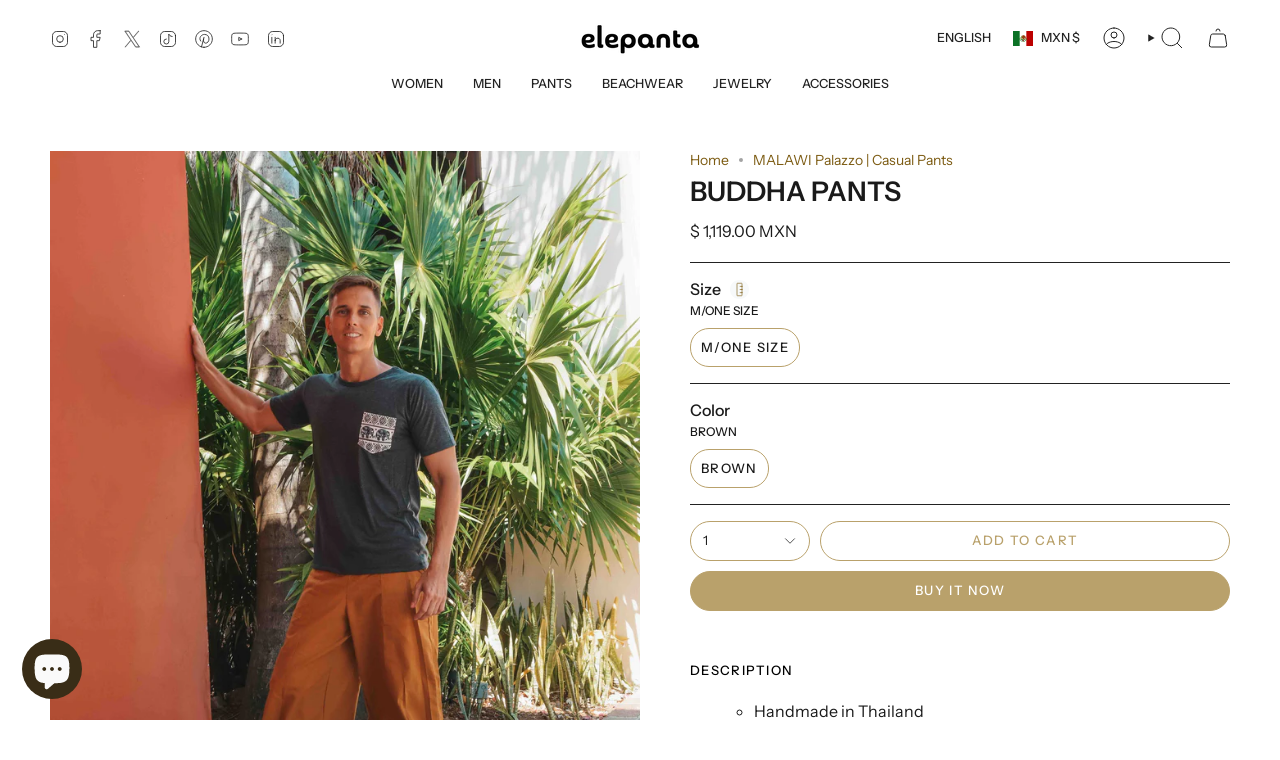

--- FILE ---
content_type: text/html; charset=utf-8
request_url: https://elepanta.com/products/buddha-pants?section_id=api-product-grid-item
body_size: 1502
content:
<div id="shopify-section-api-product-grid-item" class="shopify-section">

<div data-api-content>
<div class="grid-item product-item  product-item--centered product-item--outer-text product-item--has-quickbuy "
  id="product-item--api-product-grid-item-6676160544905"
  style="--swatch-size: var(--swatch-size-filters);"
  data-grid-item
>
  <div class="product-item__image double__image" data-product-image>
    <a class="product-link" href="/products/buddha-pants" aria-label="BUDDHA PANTS" data-product-link="/products/buddha-pants"><div class="product-item__bg" data-product-image-default><figure class="image-wrapper image-wrapper--cover lazy-image lazy-image--backfill is-loading" style="--aspect-ratio: 0.8333333333333334;" data-aos="img-in"
  data-aos-delay="||itemAnimationDelay||"
  data-aos-duration="800"
  data-aos-anchor="||itemAnimationAnchor||"
  data-aos-easing="ease-out-quart"><img src="//elepanta.com/cdn/shop/products/2022_-439.jpg?crop=center&amp;height=4676&amp;v=1653015056&amp;width=3897" alt="BUDDHA PANTS Elepanta Unisex Casual Pants - Buy Today Elephant Pants Jewelry And Bohemian Clothes Handmade In Thailand Help To Save The Elephants FairTrade And Vegan" width="3897" height="4676" loading="eager" srcset="//elepanta.com/cdn/shop/products/2022_-439.jpg?v=1653015056&amp;width=136 136w, //elepanta.com/cdn/shop/products/2022_-439.jpg?v=1653015056&amp;width=160 160w, //elepanta.com/cdn/shop/products/2022_-439.jpg?v=1653015056&amp;width=180 180w, //elepanta.com/cdn/shop/products/2022_-439.jpg?v=1653015056&amp;width=220 220w, //elepanta.com/cdn/shop/products/2022_-439.jpg?v=1653015056&amp;width=254 254w, //elepanta.com/cdn/shop/products/2022_-439.jpg?v=1653015056&amp;width=284 284w, //elepanta.com/cdn/shop/products/2022_-439.jpg?v=1653015056&amp;width=292 292w, //elepanta.com/cdn/shop/products/2022_-439.jpg?v=1653015056&amp;width=320 320w, //elepanta.com/cdn/shop/products/2022_-439.jpg?v=1653015056&amp;width=480 480w, //elepanta.com/cdn/shop/products/2022_-439.jpg?v=1653015056&amp;width=528 528w, //elepanta.com/cdn/shop/products/2022_-439.jpg?v=1653015056&amp;width=640 640w, //elepanta.com/cdn/shop/products/2022_-439.jpg?v=1653015056&amp;width=720 720w, //elepanta.com/cdn/shop/products/2022_-439.jpg?v=1653015056&amp;width=960 960w, //elepanta.com/cdn/shop/products/2022_-439.jpg?v=1653015056&amp;width=1080 1080w, //elepanta.com/cdn/shop/products/2022_-439.jpg?v=1653015056&amp;width=1296 1296w, //elepanta.com/cdn/shop/products/2022_-439.jpg?v=1653015056&amp;width=1512 1512w, //elepanta.com/cdn/shop/products/2022_-439.jpg?v=1653015056&amp;width=1728 1728w, //elepanta.com/cdn/shop/products/2022_-439.jpg?v=1653015056&amp;width=1950 1950w, //elepanta.com/cdn/shop/products/2022_-439.jpg?v=1653015056&amp;width=3897 3897w" sizes="(min-width: 1400px) calc(100vw / 4 - 32px), (min-width: 750px) calc(100vw / 2 - 22px), (min-width: 480px) calc(100vw / 2 - 16px), calc(100vw / 1)" fetchpriority="high" class=" fit-cover is-loading ">
</figure>

&nbsp;</div><deferred-image class="product-item__bg__under">
              <template><figure class="image-wrapper image-wrapper--cover lazy-image lazy-image--backfill is-loading" style="--aspect-ratio: 0.8333333333333334;"><img src="//elepanta.com/cdn/shop/products/2022_-440.jpg?crop=center&amp;height=4203&amp;v=1653015056&amp;width=3503" alt="BUDDHA PANTS Elepanta Unisex Casual Pants - Buy Today Elephant Pants Jewelry And Bohemian Clothes Handmade In Thailand Help To Save The Elephants FairTrade And Vegan" width="3503" height="4203" loading="lazy" srcset="//elepanta.com/cdn/shop/products/2022_-440.jpg?v=1653015056&amp;width=136 136w, //elepanta.com/cdn/shop/products/2022_-440.jpg?v=1653015056&amp;width=160 160w, //elepanta.com/cdn/shop/products/2022_-440.jpg?v=1653015056&amp;width=180 180w, //elepanta.com/cdn/shop/products/2022_-440.jpg?v=1653015056&amp;width=220 220w, //elepanta.com/cdn/shop/products/2022_-440.jpg?v=1653015056&amp;width=254 254w, //elepanta.com/cdn/shop/products/2022_-440.jpg?v=1653015056&amp;width=284 284w, //elepanta.com/cdn/shop/products/2022_-440.jpg?v=1653015056&amp;width=292 292w, //elepanta.com/cdn/shop/products/2022_-440.jpg?v=1653015056&amp;width=320 320w, //elepanta.com/cdn/shop/products/2022_-440.jpg?v=1653015056&amp;width=480 480w, //elepanta.com/cdn/shop/products/2022_-440.jpg?v=1653015056&amp;width=528 528w, //elepanta.com/cdn/shop/products/2022_-440.jpg?v=1653015056&amp;width=640 640w, //elepanta.com/cdn/shop/products/2022_-440.jpg?v=1653015056&amp;width=720 720w, //elepanta.com/cdn/shop/products/2022_-440.jpg?v=1653015056&amp;width=960 960w, //elepanta.com/cdn/shop/products/2022_-440.jpg?v=1653015056&amp;width=1080 1080w, //elepanta.com/cdn/shop/products/2022_-440.jpg?v=1653015056&amp;width=1296 1296w, //elepanta.com/cdn/shop/products/2022_-440.jpg?v=1653015056&amp;width=1512 1512w, //elepanta.com/cdn/shop/products/2022_-440.jpg?v=1653015056&amp;width=1728 1728w, //elepanta.com/cdn/shop/products/2022_-440.jpg?v=1653015056&amp;width=1950 1950w, //elepanta.com/cdn/shop/products/2022_-440.jpg?v=1653015056&amp;width=3503 3503w" sizes="(min-width: 1400px) calc(100vw / 4 - 32px), (min-width: 750px) calc(100vw / 2 - 22px), (min-width: 480px) calc(100vw / 2 - 16px), calc(100vw / 1)" class=" fit-cover is-loading ">
</figure>
</template>
            </deferred-image></a>

    <quick-add-product>
      <div class="quick-add__holder" data-quick-add-holder="6676160544905"><form method="post" action="/cart/add" id="ProductForm--api-product-grid-item-6676160544905" accept-charset="UTF-8" class="shopify-product-form" enctype="multipart/form-data"><input type="hidden" name="form_type" value="product" /><input type="hidden" name="utf8" value="✓" /><input type="hidden" name="id" value="39597628489865"><button class="quick-add__button caps"
              type="submit"
              name="add"
              aria-label="Quick add"
              data-add-to-cart
            >
              <span class="btn__text">Quick add</span>
              <span class="btn__plus"></span>
              <span class="btn__added">&nbsp;</span>
              <span class="btn__loader">
                <svg height="18" width="18" class="svg-loader">
                  <circle r="7" cx="9" cy="9" />
                  <circle stroke-dasharray="87.96459430051421 87.96459430051421" r="7" cx="9" cy="9" />
                </svg>
              </span>
              <span class="btn__error" data-message-error>&nbsp;</span>
            </button><input type="hidden" name="product-id" value="6676160544905" /><input type="hidden" name="section-id" value="api-product-grid-item" /></form>


<template data-quick-add-modal-template>
  <dialog class="product-quick-add" data-product-id="6676160544905" data-section-id="api-product-grid-item-6676160544905" inert data-quick-add-modal data-scroll-lock-required>
    <form method="dialog">
      <button class="visually-hidden no-js" aria-label="Close"></button>
    </form>

    <div class="product-quick-add__content" data-product-upsell-container data-scroll-lock-scrollable style="--swatch-size: var(--swatch-size-product)">
      <div class="product-quick-add__close-outer">
        <button class="product-quick-add__close drawer__close" aria-label="Close" data-quick-add-modal-close autofocus><svg aria-hidden="true" focusable="false" role="presentation" class="icon icon-cancel" viewBox="0 0 24 24"><path d="M6.758 17.243 12.001 12m5.243-5.243L12 12m0 0L6.758 6.757M12.001 12l5.243 5.243" stroke="currentColor" stroke-linecap="round" stroke-linejoin="round"/></svg></button>
      </div>

      <div class="product-quick-add__inner" data-product-upsell-ajax></div>

      <div class="loader loader--top"><div class="loader-indeterminate"></div></div>
    </div>
  </dialog>
</template></div>
    </quick-add-product>
  </div>

  <div class="product-information" data-product-information>
    <div class="product-item__info">
      <a class="product-link" href="/products/buddha-pants" data-product-link="/products/buddha-pants">
        <p class="product-item__title">BUDDHA PANTS</p>

        <div class="product-item__price__holder"><div class="product-item__price" data-product-price>
            
<span class="price">
  
    <span class="new-price">
      
<span class=transcy-money>$ 1,119.00 MXN</span>
</span>
    
  
</span>

          </div>
        </div>
      </a></div>
  </div>
</div></div></div>